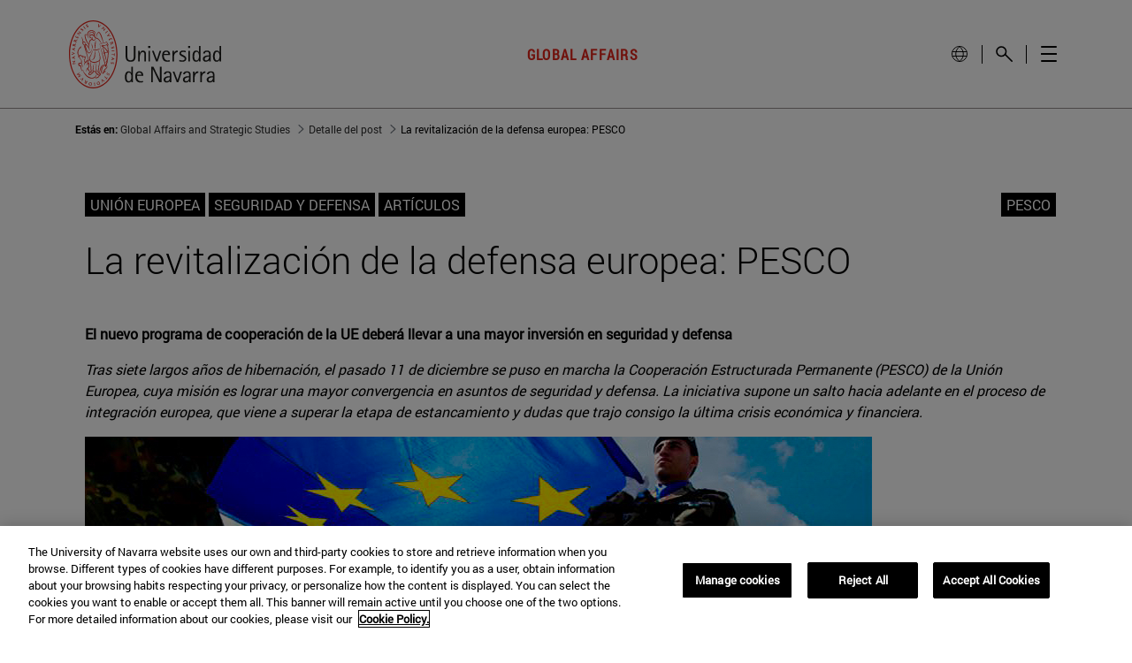

--- FILE ---
content_type: text/javascript
request_url: https://www.unav.edu/o/investigacion-theme/js/smooth-scrollbar/smooth-scrollbar.js?browserId=chrome&minifierType=js&languageId=es_ES&t=1769169274000
body_size: 15145
content:
/*1769169274000*/
!function(t,n){"object"==typeof exports&&"object"==typeof module?module.exports=n():"function"==typeof define&&define.amd?define([],n):"object"==typeof exports?exports.Scrollbar=n():t.Scrollbar=n()}(this,function(){return function(t){function n(r){if(e[r])return e[r].exports;var o=e[r]={i:r,l:!1,exports:{}};return t[r].call(o.exports,o,o.exports,n),o.l=!0,o.exports}var e={};return n.m=t,n.c=e,n.d=function(t,e,r){n.o(t,e)||Object.defineProperty(t,e,{configurable:!1,enumerable:!0,get:r})},n.n=function(t){var e=t&&t.__esModule?function(){return t.default}:function(){return t};return n.d(e,"a",e),e},n.o=function(t,n){return Object.prototype.hasOwnProperty.call(t,n)},n.p="",n(n.s=56)}([function(t,n,e){var r=e(39)("wks"),o=e(16),i=e(2).Symbol,u="function"==typeof i;(t.exports=function(t){return r[t]||(r[t]=u&&i[t]||(u?i:o)("Symbol."+t))}).store=r},function(t,n){t.exports=function(t){return"object"==typeof t?null!==t:"function"==typeof t}},function(t,n){var e=t.exports="undefined"!=typeof window&&window.Math==Math?window:"undefined"!=typeof self&&self.Math==Math?self:Function("return this")();"number"==typeof __g&&(__g=e)},function(t,n){var e={}.hasOwnProperty;t.exports=function(t,n){return e.call(t,n)}},function(t,n){var e=t.exports={version:"2.5.1"};"number"==typeof __e&&(__e=e)},function(t,n,e){var r=e(2),o=e(4),i=e(11),u=e(6),c=e(10),s=function(t,n,e){var a,f,l,p,h=t&s.F,d=t&s.G,v=t&s.S,y=t&s.P,m=t&s.B,g=d?r:v?r[n]||(r[n]={}):(r[n]||{}).prototype,b=d?o:o[n]||(o[n]={}),x=b.prototype||(b.prototype={});d&&(e=n);for(a in e)f=!h&&g&&void 0!==g[a],l=(f?g:e)[a],p=m&&f?c(l,r):y&&"function"==typeof l?c(Function.call,l):l,g&&u(g,a,l,t&s.U),b[a]!=l&&i(b,a,p),y&&x[a]!=l&&(x[a]=l)};r.core=o,s.F=1,s.G=2,s.S=4,s.P=8,s.B=16,s.W=32,s.U=64,s.R=128,t.exports=s},function(t,n,e){var r=e(2),o=e(11),i=e(3),u=e(16)("src"),c=Function.toString,s=(""+c).split("toString");e(4).inspectSource=function(t){return c.call(t)},(t.exports=function(t,n,e,c){var a="function"==typeof e;a&&(i(e,"name")||o(e,"name",n)),t[n]!==e&&(a&&(i(e,u)||o(e,u,t[n]?""+t[n]:s.join(String(n)))),t===r?t[n]=e:c?t[n]?t[n]=e:o(t,n,e):(delete t[n],o(t,n,e)))})(Function.prototype,"toString",function(){return"function"==typeof this&&this[u]||c.call(this)})},function(t,n,e){var r=e(8),o=e(40),i=e(42),u=Object.defineProperty;n.f=e(9)?Object.defineProperty:function(t,n,e){if(r(t),n=i(n,!0),r(e),o)try{return u(t,n,e)}catch(t){}if("get"in e||"set"in e)throw TypeError("Accessors not supported!");return"value"in e&&(t[n]=e.value),t}},function(t,n,e){var r=e(1);t.exports=function(t){if(!r(t))throw TypeError(t+" is not an object!");return t}},function(t,n,e){t.exports=!e(12)(function(){return 7!=Object.defineProperty({},"a",{get:function(){return 7}}).a})},function(t,n,e){var r=e(43);t.exports=function(t,n,e){if(r(t),void 0===n)return t;switch(e){case 1:return function(e){return t.call(n,e)};case 2:return function(e,r){return t.call(n,e,r)};case 3:return function(e,r,o){return t.call(n,e,r,o)}}return function(){return t.apply(n,arguments)}}},function(t,n,e){var r=e(7),o=e(17);t.exports=e(9)?function(t,n,e){return r.f(t,n,o(1,e))}:function(t,n,e){return t[n]=e,t}},function(t,n){t.exports=function(t){try{return!!t()}catch(t){return!0}}},function(t,n){t.exports={}},function(t,n,e){var r=e(10),o=e(48),i=e(49),u=e(8),c=e(19),s=e(50),a={},f={},n=t.exports=function(t,n,e,l,p){var h,d,v,y,m=p?function(){return t}:s(t),g=r(e,l,n?2:1),b=0;if("function"!=typeof m)throw TypeError(t+" is not iterable!");if(i(m)){for(h=c(t.length);h>b;b++)if((y=n?g(u(d=t[b])[0],d[1]):g(t[b]))===a||y===f)return y}else for(v=m.call(t);!(d=v.next()).done;)if((y=o(v,g,d.value,n))===a||y===f)return y};n.BREAK=a,n.RETURN=f},function(t,n,e){var r=e(1);t.exports=function(t,n){if(!r(t)||t._t!==n)throw TypeError("Incompatible receiver, "+n+" required!");return t}},function(t,n){var e=0,r=Math.random();t.exports=function(t){return"Symbol(".concat(void 0===t?"":t,")_",(++e+r).toString(36))}},function(t,n){t.exports=function(t,n){return{enumerable:!(1&t),configurable:!(2&t),writable:!(4&t),value:n}}},function(t,n,e){var r=e(30),o=e(27);t.exports=function(t){return r(o(t))}},function(t,n,e){var r=e(26),o=Math.min;t.exports=function(t){return t>0?o(r(t),9007199254740991):0}},function(t,n,e){var r=e(27);t.exports=function(t){return Object(r(t))}},function(t,n,e){var r=e(16)("meta"),o=e(1),i=e(3),u=e(7).f,c=0,s=Object.isExtensible||function(){return!0},a=!e(12)(function(){return s(Object.preventExtensions({}))}),f=function(t){u(t,r,{value:{i:"O"+ ++c,w:{}}})},l=function(t,n){if(!o(t))return"symbol"==typeof t?t:("string"==typeof t?"S":"P")+t;if(!i(t,r)){if(!s(t))return"F";if(!n)return"E";f(t)}return t[r].i},p=function(t,n){if(!i(t,r)){if(!s(t))return!0;if(!n)return!1;f(t)}return t[r].w},h=function(t){return a&&d.NEED&&s(t)&&!i(t,r)&&f(t),t},d=t.exports={KEY:r,NEED:!1,fastKey:l,getWeak:p,onFreeze:h}},function(t,n,e){"use strict";var r=e(23),o={};o[e(0)("toStringTag")]="z",o+""!="[object z]"&&e(6)(Object.prototype,"toString",function(){return"[object "+r(this)+"]"},!0)},function(t,n,e){var r=e(24),o=e(0)("toStringTag"),i="Arguments"==r(function(){return arguments}()),u=function(t,n){try{return t[n]}catch(t){}};t.exports=function(t){var n,e,c;return void 0===t?"Undefined":null===t?"Null":"string"==typeof(e=u(n=Object(t),o))?e:i?r(n):"Object"==(c=r(n))&&"function"==typeof n.callee?"Arguments":c}},function(t,n){var e={}.toString;t.exports=function(t){return e.call(t).slice(8,-1)}},function(t,n,e){"use strict";var r=e(59)(!0);e(28)(String,"String",function(t){this._t=String(t),this._i=0},function(){var t,n=this._t,e=this._i;return e>=n.length?{value:void 0,done:!0}:(t=r(n,e),this._i+=t.length,{value:t,done:!1})})},function(t,n){var e=Math.ceil,r=Math.floor;t.exports=function(t){return isNaN(t=+t)?0:(t>0?r:e)(t)}},function(t,n){t.exports=function(t){if(void 0==t)throw TypeError("Can't call method on  "+t);return t}},function(t,n,e){"use strict";var r=e(60),o=e(5),i=e(6),u=e(11),c=e(3),s=e(13),a=e(61),f=e(32),l=e(67),p=e(0)("iterator"),h=!([].keys&&"next"in[].keys()),d=function(){return this};t.exports=function(t,n,e,v,y,m,g){a(e,n,v);var b,x,_,w=function(t){if(!h&&t in T)return T[t];switch(t){case"keys":case"values":return function(){return new e(this,t)}}return function(){return new e(this,t)}},S=n+" Iterator",E="values"==y,O=!1,T=t.prototype,M=T[p]||T["@@iterator"]||y&&T[y],A=M||w(y),P=y?E?w("entries"):A:void 0,j="Array"==n?T.entries||M:M;if(j&&(_=l(j.call(new t)))!==Object.prototype&&_.next&&(f(_,S,!0),r||c(_,p)||u(_,p,d)),E&&M&&"values"!==M.name&&(O=!0,A=function(){return M.call(this)}),r&&!g||!h&&!O&&T[p]||u(T,p,A),s[n]=A,s[S]=d,y)if(b={values:E?A:w("values"),keys:m?A:w("keys"),entries:P},g)for(x in b)x in T||i(T,x,b[x]);else o(o.P+o.F*(h||O),n,b);return b}},function(t,n,e){var r=e(63),o=e(45);t.exports=Object.keys||function(t){return r(t,o)}},function(t,n,e){var r=e(24);t.exports=Object("z").propertyIsEnumerable(0)?Object:function(t){return"String"==r(t)?t.split(""):Object(t)}},function(t,n,e){var r=e(39)("keys"),o=e(16);t.exports=function(t){return r[t]||(r[t]=o(t))}},function(t,n,e){var r=e(7).f,o=e(3),i=e(0)("toStringTag");t.exports=function(t,n,e){t&&!o(t=e?t:t.prototype,i)&&r(t,i,{configurable:!0,value:n})}},function(t,n,e){for(var r=e(68),o=e(29),i=e(6),u=e(2),c=e(11),s=e(13),a=e(0),f=a("iterator"),l=a("toStringTag"),p=s.Array,h={CSSRuleList:!0,CSSStyleDeclaration:!1,CSSValueList:!1,ClientRectList:!1,DOMRectList:!1,DOMStringList:!1,DOMTokenList:!0,DataTransferItemList:!1,FileList:!1,HTMLAllCollection:!1,HTMLCollection:!1,HTMLFormElement:!1,HTMLSelectElement:!1,MediaList:!0,MimeTypeArray:!1,NamedNodeMap:!1,NodeList:!0,PaintRequestList:!1,Plugin:!1,PluginArray:!1,SVGLengthList:!1,SVGNumberList:!1,SVGPathSegList:!1,SVGPointList:!1,SVGStringList:!1,SVGTransformList:!1,SourceBufferList:!1,StyleSheetList:!0,TextTrackCueList:!1,TextTrackList:!1,TouchList:!1},d=o(h),v=0;v<d.length;v++){var y,m=d[v],g=h[m],b=u[m],x=b&&b.prototype;if(x&&(x[f]||c(x,f,p),x[l]||c(x,l,m),s[m]=p,g))for(y in r)x[y]||i(x,y,r[y],!0)}},function(t,n,e){var r=e(6);t.exports=function(t,n,e){for(var o in n)r(t,o,n[o],e);return t}},function(t,n){t.exports=function(t,n,e,r){if(!(t instanceof n)||void 0!==r&&r in t)throw TypeError(e+": incorrect invocation!");return t}},function(t,n,e){"use strict";var r=e(2),o=e(5),i=e(6),u=e(34),c=e(21),s=e(14),a=e(35),f=e(1),l=e(12),p=e(51),h=e(32),d=e(72);t.exports=function(t,n,e,v,y,m){var g=r[t],b=g,x=y?"set":"add",_=b&&b.prototype,w={},S=function(t){var n=_[t];i(_,t,"delete"==t?function(t){return!(m&&!f(t))&&n.call(this,0===t?0:t)}:"has"==t?function(t){return!(m&&!f(t))&&n.call(this,0===t?0:t)}:"get"==t?function(t){return m&&!f(t)?void 0:n.call(this,0===t?0:t)}:"add"==t?function(t){return n.call(this,0===t?0:t),this}:function(t,e){return n.call(this,0===t?0:t,e),this})};if("function"==typeof b&&(m||_.forEach&&!l(function(){(new b).entries().next()}))){var E=new b,O=E[x](m?{}:-0,1)!=E,T=l(function(){E.has(1)}),M=p(function(t){new b(t)}),A=!m&&l(function(){for(var t=new b,n=5;n--;)t[x](n,n);return!t.has(-0)});M||(b=n(function(n,e){a(n,b,t);var r=d(new g,n,b);return void 0!=e&&s(e,y,r[x],r),r}),b.prototype=_,_.constructor=b),(T||A)&&(S("delete"),S("has"),y&&S("get")),(A||O)&&S(x),m&&_.clear&&delete _.clear}else b=v.getConstructor(n,t,y,x),u(b.prototype,e),c.NEED=!0;return h(b,t),w[t]=b,o(o.G+o.W+o.F*(b!=g),w),m||v.setStrong(b,t,y),b}},function(t,n,e){"use strict";var r=e(5);t.exports=function(t){r(r.S,t,{of:function(){for(var t=arguments.length,n=Array(t);t--;)n[t]=arguments[t];return new this(n)}})}},function(t,n,e){"use strict";var r=e(5),o=e(43),i=e(10),u=e(14);t.exports=function(t){r(r.S,t,{from:function(t){var n,e,r,c,s=arguments[1];return o(this),n=void 0!==s,n&&o(s),void 0==t?new this:(e=[],n?(r=0,c=i(s,arguments[2],2),u(t,!1,function(t){e.push(c(t,r++))})):u(t,!1,e.push,e),new this(e))}})}},function(t,n,e){var r=e(2),o=r["__core-js_shared__"]||(r["__core-js_shared__"]={});t.exports=function(t){return o[t]||(o[t]={})}},function(t,n,e){t.exports=!e(9)&&!e(12)(function(){return 7!=Object.defineProperty(e(41)("div"),"a",{get:function(){return 7}}).a})},function(t,n,e){var r=e(1),o=e(2).document,i=r(o)&&r(o.createElement);t.exports=function(t){return i?o.createElement(t):{}}},function(t,n,e){var r=e(1);t.exports=function(t,n){if(!r(t))return t;var e,o;if(n&&"function"==typeof(e=t.toString)&&!r(o=e.call(t)))return o;if("function"==typeof(e=t.valueOf)&&!r(o=e.call(t)))return o;if(!n&&"function"==typeof(e=t.toString)&&!r(o=e.call(t)))return o;throw TypeError("Can't convert object to primitive value")}},function(t,n){t.exports=function(t){if("function"!=typeof t)throw TypeError(t+" is not a function!");return t}},function(t,n,e){var r=e(8),o=e(62),i=e(45),u=e(31)("IE_PROTO"),c=function(){},s=function(){var t,n=e(41)("iframe"),r=i.length;for(n.style.display="none",e(66).appendChild(n),n.src="javascript:",t=n.contentWindow.document,t.open(),t.write("<script>document.F=Object<\/script>"),t.close(),s=t.F;r--;)delete s.prototype[i[r]];return s()};t.exports=Object.create||function(t,n){var e;return null!==t?(c.prototype=r(t),e=new c,c.prototype=null,e[u]=t):e=s(),void 0===n?e:o(e,n)}},function(t,n){t.exports="constructor,hasOwnProperty,isPrototypeOf,propertyIsEnumerable,toLocaleString,toString,valueOf".split(",")},function(t,n){t.exports=function(t,n){return{value:n,done:!!t}}},function(t,n,e){"use strict";var r=e(7).f,o=e(44),i=e(34),u=e(10),c=e(35),s=e(14),a=e(28),f=e(46),l=e(71),p=e(9),h=e(21).fastKey,d=e(15),v=p?"_s":"size",y=function(t,n){var e,r=h(n);if("F"!==r)return t._i[r];for(e=t._f;e;e=e.n)if(e.k==n)return e};t.exports={getConstructor:function(t,n,e,a){var f=t(function(t,r){c(t,f,n,"_i"),t._t=n,t._i=o(null),t._f=void 0,t._l=void 0,t[v]=0,void 0!=r&&s(r,e,t[a],t)});return i(f.prototype,{clear:function(){for(var t=d(this,n),e=t._i,r=t._f;r;r=r.n)r.r=!0,r.p&&(r.p=r.p.n=void 0),delete e[r.i];t._f=t._l=void 0,t[v]=0},delete:function(t){var e=d(this,n),r=y(e,t);if(r){var o=r.n,i=r.p;delete e._i[r.i],r.r=!0,i&&(i.n=o),o&&(o.p=i),e._f==r&&(e._f=o),e._l==r&&(e._l=i),e[v]--}return!!r},forEach:function(t){d(this,n);for(var e,r=u(t,arguments.length>1?arguments[1]:void 0,3);e=e?e.n:this._f;)for(r(e.v,e.k,this);e&&e.r;)e=e.p},has:function(t){return!!y(d(this,n),t)}}),p&&r(f.prototype,"size",{get:function(){return d(this,n)[v]}}),f},def:function(t,n,e){var r,o,i=y(t,n);return i?i.v=e:(t._l=i={i:o=h(n,!0),k:n,v:e,p:r=t._l,n:void 0,r:!1},t._f||(t._f=i),r&&(r.n=i),t[v]++,"F"!==o&&(t._i[o]=i)),t},getEntry:y,setStrong:function(t,n,e){a(t,n,function(t,e){this._t=d(t,n),this._k=e,this._l=void 0},function(){for(var t=this,n=t._k,e=t._l;e&&e.r;)e=e.p;return t._t&&(t._l=e=e?e.n:t._t._f)?"keys"==n?f(0,e.k):"values"==n?f(0,e.v):f(0,[e.k,e.v]):(t._t=void 0,f(1))},e?"entries":"values",!e,!0),l(n)}}},function(t,n,e){var r=e(8);t.exports=function(t,n,e,o){try{return o?n(r(e)[0],e[1]):n(e)}catch(n){var i=t.return;throw void 0!==i&&r(i.call(t)),n}}},function(t,n,e){var r=e(13),o=e(0)("iterator"),i=Array.prototype;t.exports=function(t){return void 0!==t&&(r.Array===t||i[o]===t)}},function(t,n,e){var r=e(23),o=e(0)("iterator"),i=e(13);t.exports=e(4).getIteratorMethod=function(t){if(void 0!=t)return t[o]||t["@@iterator"]||i[r(t)]}},function(t,n,e){var r=e(0)("iterator"),o=!1;try{var i=[7][r]();i.return=function(){o=!0},Array.from(i,function(){throw 2})}catch(t){}t.exports=function(t,n){if(!n&&!o)return!1;var e=!1;try{var i=[7],u=i[r]();u.next=function(){return{done:e=!0}},i[r]=function(){return u},t(i)}catch(t){}return e}},function(t,n){n.f={}.propertyIsEnumerable},function(t,n,e){var r=e(23),o=e(76);t.exports=function(t){return function(){if(r(this)!=t)throw TypeError(t+"#toJSON isn't generic");return o(this)}}},function(t,n,e){var r=e(10),o=e(30),i=e(20),u=e(19),c=e(86);t.exports=function(t,n){var e=1==t,s=2==t,a=3==t,f=4==t,l=6==t,p=5==t||l,h=n||c;return function(n,c,d){for(var v,y,m=i(n),g=o(m),b=r(c,d,3),x=u(g.length),_=0,w=e?h(n,x):s?h(n,0):void 0;x>_;_++)if((p||_ in g)&&(v=g[_],y=b(v,_,m),t))if(e)w[_]=y;else if(y)switch(t){case 3:return!0;case 5:return v;case 6:return _;case 2:w.push(v)}else if(f)return!1;return l?-1:a||f?f:w}}},function(t,n,e){"use strict";var r=e(29),o=e(89),i=e(52),u=e(20),c=e(30),s=Object.assign;t.exports=!s||e(12)(function(){var t={},n={},e=Symbol(),r="abcdefghijklmnopqrst";return t[e]=7,r.split("").forEach(function(t){n[t]=t}),7!=s({},t)[e]||Object.keys(s({},n)).join("")!=r})?function(t,n){for(var e=u(t),s=arguments.length,a=1,f=o.f,l=i.f;s>a;)for(var p,h=c(arguments[a++]),d=f?r(h).concat(f(h)):r(h),v=d.length,y=0;v>y;)l.call(h,p=d[y++])&&(e[p]=h[p]);return e}:s},function(t,n,e){t.exports=e(57)},function(t,n,e){"use strict";function r(t,n){function e(){this.constructor=t}Y(t,n),t.prototype=null===n?Object.create(n):(e.prototype=n.prototype,new e)}function o(t,n,e,r){var o,i=arguments.length,u=i<3?n:null===r?r=Object.getOwnPropertyDescriptor(n,e):r;if("object"==typeof Reflect&&"function"==typeof Reflect.decorate)u=Reflect.decorate(t,n,e,r);else for(var c=t.length-1;c>=0;c--)(o=t[c])&&(u=(i<3?o(u):i>3?o(n,e,u):o(n,e))||u);return i>3&&u&&Object.defineProperty(n,e,u),u}function i(t,n,e){return t===t&&(void 0!==e&&(t=t<=e?t:e),void 0!==n&&(t=t>=n?t:n)),t}function u(t){var n=typeof t;return null!=t&&("object"==n||"function"==n)}function c(t){var n=ot.call(t,ut),e=t[ut];try{t[ut]=void 0;var r=!0}catch(t){}var o=it.call(t);return r&&(n?t[ut]=e:delete t[ut]),o}function s(t){return at.call(t)}function a(t){return null==t?void 0===t?pt:lt:ht&&ht in Object(t)?ct(t):ft(t)}function f(t){return null!=t&&"object"==typeof t}function l(t){return"symbol"==typeof t||vt(t)&&dt(t)==yt}function p(t){if("number"==typeof t)return t;if(mt(t))return gt;if($(t)){var n="function"==typeof t.valueOf?t.valueOf():t;t=$(n)?n+"":n}if("string"!=typeof t)return 0===t?t:+t;t=t.replace(bt,"");var e=_t.test(t);return e||wt.test(t)?St(t.slice(2),e?2:8):xt.test(t)?gt:+t}function h(t,n,e){return void 0===e&&(e=n,n=void 0),void 0!==e&&(e=Et(e),e=e===e?e:0),void 0!==n&&(n=Et(n),n=n===n?n:0),K(Et(t),n,e)}function d(t,n){return void 0===t&&(t=-1/0),void 0===n&&(n=1/0),function(e,r){var o="_"+r;Object.defineProperty(e,r,{get:function(){return this[o]},set:function(e){Object.defineProperty(this,o,{value:Ot(e,t,n),enumerable:!1,writable:!0,configurable:!0})},enumerable:!0,configurable:!0})}}function v(t,n){var e="_"+n;Object.defineProperty(t,n,{get:function(){return this[e]},set:function(t){Object.defineProperty(this,e,{value:!!t,enumerable:!1,writable:!0,configurable:!0})},enumerable:!0,configurable:!0})}function y(t,n,e){function r(n){var e=p,r=h;return p=h=void 0,g=n,v=t.apply(r,e)}function o(t){return g=t,y=setTimeout(c,n),b?r(t):v}function i(t){var e=t-m,r=t-g,o=n-e;return x?jt(o,d-r):o}function u(t){var e=t-m,r=t-g;return void 0===m||e>=n||e<0||x&&r>=d}function c(){var t=Mt();if(u(t))return s(t);y=setTimeout(c,i(t))}function s(t){return y=void 0,_&&p?r(t):(p=h=void 0,v)}function a(){void 0!==y&&clearTimeout(y),g=0,p=m=h=y=void 0}function f(){return void 0===y?v:s(Mt())}function l(){var t=Mt(),e=u(t);if(p=arguments,h=this,m=t,e){if(void 0===y)return o(m);if(x)return y=setTimeout(c,n),r(m)}return void 0===y&&(y=setTimeout(c,n)),v}var p,h,d,v,y,m,g=0,b=!1,x=!1,_=!0;if("function"!=typeof t)throw new TypeError(At);return n=Et(n)||0,$(e)&&(b=!!e.leading,x="maxWait"in e,d=x?Pt(Et(e.maxWait)||0,n):d,_="trailing"in e?!!e.trailing:_),l.cancel=a,l.flush=f,l}function m(){for(var t=[],n=0;n<arguments.length;n++)t[n]=arguments[n];return function(n,e,r){var o=r.value;return{get:function(){return this.hasOwnProperty(e)||Object.defineProperty(this,e,{value:kt.apply(void 0,[o].concat(t))}),this[e]}}}}function g(t){var n=Lt.get(t)||[];return Lt.set(t,n),function(t,e,r){function o(t){t.defaultPrevented||r(t)}e.split(/\s+/g).forEach(function(e){n.push({elem:t,eventName:e,handler:o}),t.addEventListener(e,o)})}}function b(t){var n=Lt.get(t);n&&(n.forEach(function(t){var n=t.elem,e=t.eventName,r=t.handler;n.removeEventListener(e,r)}),Lt.delete(t))}function x(t){return t.touches?t.touches[t.touches.length-1]:t}function _(t){var n=x(t);return{x:n.clientX,y:n.clientY}}function w(t,n){return void 0===n&&(n=[]),n.some(function(n){return t===n})}function S(t){var n={};return Object.keys(t).forEach(function(e){if(!zt.test(e))return void(n[e]=t[e]);var r=t[e];e=e.replace(/^-/,""),n[e]=r,Nt.forEach(function(t){n["-"+t+"-"+e]=r})}),n}function E(t,n){n=S(n),Object.keys(n).forEach(function(e){var r=e.replace(/^-/,"").replace(/-([a-z])/g,function(t,n){return n.toUpperCase()});t.style[r]=n[e]})}function O(t){var n=t.containerEl,e=t.contentEl;return{container:{width:n.clientWidth,height:n.clientHeight},content:{width:e.offsetWidth-e.clientWidth+e.scrollWidth,height:e.offsetHeight-e.clientHeight+e.scrollHeight}}}function T(t,n){var e=t.bounding,r=n.getBoundingClientRect(),o=Math.max(e.top,r.top),i=Math.max(e.left,r.left),u=Math.min(e.right,r.right);return o<Math.min(e.bottom,r.bottom)&&i<u}function M(t){var n=t.getSize(),e={x:Math.max(n.content.width-n.container.width,0),y:Math.max(n.content.height-n.container.height,0)},r=t.containerEl.getBoundingClientRect(),o={top:Math.max(r.top,0),right:Math.min(r.right,window.innerWidth),bottom:Math.min(r.bottom,window.innerHeight),left:Math.max(r.left,0)};t.size=n,t.limit=e,t.bounding=o,t.track.update(),t.setPosition()}function A(t,n,e){var r=t.options,o=t.offset,i=t.limit,u=t.track,c=t.contentEl;return r.renderByPixels&&(n=Math.round(n),e=Math.round(e)),n=Ot(n,0,i.x),e=Ot(e,0,i.y),n!==o.x&&u.xAxis.show(),e!==o.y&&u.yAxis.show(),r.alwaysShowTracks||u.autoHideOnIdle(),n===o.x&&e===o.y?null:(o.x=n,o.y=e,E(c,{"-transform":"translate3d("+-n+"px, "+-e+"px, 0)"}),u.update(),{offset:q({},o),limit:q({},i)})}function P(t,n,e,r,o){function i(){var n=Date.now()-g,e=r?s(Math.min(n/r,1)):1;t.setPosition(d+y*e,v+m*e),n>=r?"function"==typeof f&&f.call(t):requestAnimationFrame(i)}void 0===r&&(r=0);var u=void 0===o?{}:o,c=u.easing,s=void 0===c?j:c,a=u.callback,f=void 0===a?null:a,l=t.options,p=t.offset,h=t.limit;l.renderByPixels&&(n=Math.round(n),e=Math.round(e));var d=p.x,v=p.y,y=Ot(n,0,h.x)-d,m=Ot(e,0,h.y)-v,g=Date.now();i()}function j(t){return Math.pow(t-1,3)+1}function k(t,n,e){var r=void 0===e?{}:e,o=r.alignToTop,i=void 0===o||o,u=r.onlyScrollIfNeeded,c=void 0!==u&&u,s=r.offsetTop,a=void 0===s?0:s,f=r.offsetLeft,l=void 0===f?0:f,p=r.offsetBottom,h=void 0===p?0:p,d=t.containerEl,v=t.bounding,y=t.offset,m=t.limit;if(n&&d.contains(n)){var g=n.getBoundingClientRect();if(!c||!t.isVisible(n)){var b=i?g.top-v.top-a:g.bottom-v.bottom-h;t.setMomentum(g.left-v.left-l,Ot(b,-y.y,m.y-y.y))}}}function D(){for(var t=[],n=0;n<arguments.length;n++)t[n]=arguments[n];t.forEach(function(t){var n=t.pluginName;if(!n)throw new TypeError("plugin name is required");Gt.order.add(n),Gt.constructors[n]=t})}function L(t,n){return Array.from(Gt.order).filter(function(t){return!1!==n[t]}).map(function(e){var r=Gt.constructors[e],o=new r(t,n[e]);return n[e]=o.options,o})}function N(t){var n=g(t),e=t.containerEl;n(e,"keydown",function(n){if(document.activeElement===e){var r=z(t,n.keyCode||n.which);if(r){var o=r[0],i=r[1];t.addTransformableMomentum(o,i,n,function(e){e?n.preventDefault():(t.containerEl.blur(),t.parent&&t.parent.containerEl.focus())})}}})}function z(t,n){var e=t.size,r=t.limit,o=t.offset;switch(n){case Ft.SPACE:return[0,200];case Ft.PAGE_UP:return[0,40-e.container.height];case Ft.PAGE_DOWN:return[0,e.container.height-40];case Ft.END:return[0,r.y-o.y];case Ft.HOME:return[0,-o.y];case Ft.LEFT:return[-40,0];case Ft.UP:return[0,-40];case Ft.RIGHT:return[40,0];case Ft.DOWN:return[0,40];default:return null}}function C(t){function n(n,e){var r=t.size;if(n===Vt.X){return e/(r.container.width+(l.thumb.realSize-l.thumb.displaySize))*r.content.width}if(n===Vt.Y){return e/(r.container.height+(p.thumb.realSize-p.thumb.displaySize))*r.content.height}return 0}function e(t){return w(t,[l.element,l.thumb.element])?Vt.X:w(t,[p.element,p.thumb.element])?Vt.Y:void 0}var r,o,i,u,c,s=g(t),a=t.containerEl,f=t.track,l=f.xAxis,p=f.yAxis;s(a,"click",function(r){if(!o&&w(r.target,[l.element,p.element])){var i=r.target,u=e(i),c=i.getBoundingClientRect(),s=_(r),a=t.offset,f=t.limit;if(u===Vt.X){var h=s.x-c.left-l.thumb.displaySize/2;t.setMomentum(Ot(n(u,h)-a.x,-a.x,f.x-a.x),0)}if(u===Vt.Y){var h=s.y-c.top-p.thumb.displaySize/2;t.setMomentum(0,Ot(n(u,h)-a.y,-a.y,f.y-a.y))}}}),s(a,"mousedown",function(n){if(w(n.target,[l.thumb.element,p.thumb.element])){r=!0;var o=n.target,s=_(n),f=o.getBoundingClientRect();u=e(o),i={x:s.x-f.left,y:s.y-f.top},c=a.getBoundingClientRect(),E(t.containerEl,{"-user-select":"none"})}}),s(window,"mousemove",function(e){if(r){o=!0;var s=t.offset,a=_(e);if(u===Vt.X){var f=a.x-i.x-c.left;t.setPosition(n(u,f),s.y)}if(u===Vt.Y){var f=a.y-i.y-c.top;t.setPosition(s.x,n(u,f))}}}),s(window,"mouseup blur",function(){r=o=!1,E(t.containerEl,{"-user-select":""})})}function R(t){g(t)(window,"resize",kt(t.update.bind(t),300))}function F(t){function n(r){var o=r.x,i=r.y;(o||i)&&(t.setMomentum(Ot(u.x+o,0,c.x)-u.x,Ot(u.y+i,0,c.y)-u.y),e=requestAnimationFrame(function(){n({x:o,y:i})}))}var e,r=g(t),o=t.containerEl,i=t.contentEl,u=t.offset,c=t.limit,s=!1;r(window,"mousemove",function(r){if(s){cancelAnimationFrame(e);n(I(t,r))}}),r(i,"selectstart",function(t){t.stopPropagation(),cancelAnimationFrame(e),s=!0}),r(window,"mouseup blur",function(){cancelAnimationFrame(e),s=!1}),r(o,"scroll",function(t){t.preventDefault(),o.scrollTop=o.scrollLeft=0})}function I(t,n){var e=t.bounding,r=e.top,o=e.right,i=e.bottom,u=e.left,c=_(n),s=c.x,a=c.y,f={x:0,y:0};return 0===s&&0===a?f:(s>o-20?f.x=s-o+20:s<u+20&&(f.x=s-u-20),a>i-20?f.y=a-i+20:a<r+20&&(f.y=a-r-20),f.x*=2,f.y*=2,f)}function H(t){var n,e=/Android/.test(navigator.userAgent)?3:2,r=t.containerEl,o=new Rt,i=g(t),u=0;i(r,"touchstart",function(e){o.track(e),t.setMomentum(0,0),0===u&&(n=t.options.damping,t.options.damping=Math.max(n,.5)),u++}),i(r,"touchmove",function(n){if(!Ut||Ut===t){o.update(n);var e=o.getDelta(),r=e.x,i=e.y;t.addTransformableMomentum(r,i,n,function(e){e&&(n.preventDefault(),Ut=t)})}}),i(r,"touchcancel touchend",function(r){var i=o.getVelocity(),c={x:0,y:0};Object.keys(i).forEach(function(t){var r=i[t]/n;c[t]=Math.abs(r)<50?0:r*e}),t.addTransformableMomentum(c.x,c.y,r),u--,0===u&&(t.options.damping=n),o.release(r),Ut=null})}function W(t){g(t)(t.options.wheelEventTarget||t.containerEl,"onwheel"in window||document.implementation.hasFeature("Events.wheel","3.0")?"wheel":"mousewheel",function(n){var e=B(n),r=e.x,o=e.y;t.addTransformableMomentum(r,o,n,function(t){t&&n.preventDefault()})})}function B(t){if("deltaX"in t){var n=qt(t.deltaMode);return{x:t.deltaX/Xt.STANDARD*n,y:t.deltaY/Xt.STANDARD*n}}return"wheelDeltaX"in t?{x:t.wheelDeltaX/Xt.OTHERS,y:t.wheelDeltaY/Xt.OTHERS}:{x:0,y:t.wheelDelta/Xt.OTHERS}}function G(){if(!Zt&&"undefined"!=typeof window){var t=document.createElement("style");t.id=Qt,t.textContent=Jt,document.head.appendChild(t),Zt=!0}}function V(){if(Zt&&"undefined"!=typeof window){var t=document.getElementById(Qt);t&&t.parentNode&&(t.parentNode.removeChild(t),Zt=!1)}}Object.defineProperty(n,"__esModule",{value:!0});var U={};e.d(U,"keyboardHandler",function(){return N}),e.d(U,"mouseHandler",function(){return C}),e.d(U,"resizeHandler",function(){return R}),e.d(U,"selectHandler",function(){return F}),e.d(U,"touchHandler",function(){return H}),e.d(U,"wheelHandler",function(){return W});var X,Y=Object.setPrototypeOf||{__proto__:[]}instanceof Array&&function(t,n){t.__proto__=n}||function(t,n){for(var e in n)n.hasOwnProperty(e)&&(t[e]=n[e])},q=Object.assign||function(t){for(var n,e=1,r=arguments.length;e<r;e++){n=arguments[e];for(var o in n)Object.prototype.hasOwnProperty.call(n,o)&&(t[o]=n[o])}return t},K=(e(58),e(79),e(84),e(93),e(96),i),$=u,J=e(98),Q="object"==typeof self&&self&&self.Object===Object&&self,Z=J.a||Q||Function("return this")(),tt=Z,nt=tt.Symbol,et=nt,rt=Object.prototype,ot=rt.hasOwnProperty,it=rt.toString,ut=et?et.toStringTag:void 0,ct=c,st=Object.prototype,at=st.toString,ft=s,lt="[object Null]",pt="[object Undefined]",ht=et?et.toStringTag:void 0,dt=a,vt=f,yt="[object Symbol]",mt=l,gt=NaN,bt=/^\s+|\s+$/g,xt=/^[-+]0x[0-9a-f]+$/i,_t=/^0b[01]+$/i,wt=/^0o[0-7]+$/i,St=parseInt,Et=p,Ot=h,Tt=function(){return tt.Date.now()},Mt=Tt,At="Expected a function",Pt=Math.max,jt=Math.min,kt=y,Dt=function(){function t(t){void 0===t&&(t={});var n=this;this.damping=.1,this.thumbMinSize=20,this.renderByPixels=!0,this.alwaysShowTracks=!1,this.continuousScrolling=!0,this.wheelEventTarget=null,this.plugins={},Object.keys(t).forEach(function(e){n[e]=t[e]})}return o([d(0,1)],t.prototype,"damping",void 0),o([d(0,1/0)],t.prototype,"thumbMinSize",void 0),o([v],t.prototype,"renderByPixels",void 0),o([v],t.prototype,"alwaysShowTracks",void 0),o([v],t.prototype,"continuousScrolling",void 0),t}(),Lt=new WeakMap,Nt=["webkit","moz","ms","o"],zt=new RegExp("^-(?!(?:"+Nt.join("|")+")-)"),Ct=function(){function t(t){this.updateTime=Date.now(),this.delta={x:0,y:0},this.velocity={x:0,y:0},this.lastPosition={x:0,y:0},this.lastPosition=_(t)}return t.prototype.update=function(t){var n=this,e=n.velocity,r=n.updateTime,o=n.lastPosition,i=Date.now(),u=_(t),c={x:-(u.x-o.x),y:-(u.y-o.y)},s=i-r||16,a=c.x/s*16,f=c.y/s*16;e.x=.9*a+.1*e.x,e.y=.9*f+.1*e.y,this.delta=c,this.updateTime=i,this.lastPosition=u},t}(),Rt=function(){function t(){this._touchList={}}return Object.defineProperty(t.prototype,"_primitiveValue",{get:function(){return{x:0,y:0}},enumerable:!0,configurable:!0}),t.prototype.isActive=function(){return void 0!==this._activeTouchID},t.prototype.getDelta=function(){var t=this._getActiveTracker();return t?q({},t.delta):this._primitiveValue},t.prototype.getVelocity=function(){var t=this._getActiveTracker();return t?q({},t.velocity):this._primitiveValue},t.prototype.track=function(t){var n=this,e=t.targetTouches;return Array.from(e).forEach(function(t){n._add(t)}),this._touchList},t.prototype.update=function(t){var n=this,e=t.touches,r=t.changedTouches;return Array.from(e).forEach(function(t){n._renew(t)}),this._setActiveID(r),this._touchList},t.prototype.release=function(t){var n=this;delete this._activeTouchID,Array.from(t.changedTouches).forEach(function(t){n._delete(t)})},t.prototype._add=function(t){if(!this._has(t)){var n=new Ct(t);this._touchList[t.identifier]=n}},t.prototype._renew=function(t){if(this._has(t)){this._touchList[t.identifier].update(t)}},t.prototype._delete=function(t){delete this._touchList[t.identifier]},t.prototype._has=function(t){return this._touchList.hasOwnProperty(t.identifier)},t.prototype._setActiveID=function(t){this._activeTouchID=t[t.length-1].identifier,this._lastTouch=this._touchList[this._activeTouchID]},t.prototype._getActiveTracker=function(){var t=this;return t._touchList[t._activeTouchID]},t}();!function(t){t.X="x",t.Y="y"}(X||(X={}));var Ft,It=function(){function t(t,n){void 0===n&&(n=0),this._direction=t,this._minSize=n,this.element=document.createElement("div"),this.displaySize=0,this.realSize=0,this.offset=0,this.element.className="scrollbar-thumb scrollbar-thumb-"+t}return t.prototype.attachTo=function(t){t.appendChild(this.element)},t.prototype.update=function(t,n,e){this.realSize=Math.min(n/e,1)*n,this.displaySize=Math.max(this.realSize,this._minSize),this.offset=t/e*(n+(this.realSize-this.displaySize)),E(this.element,this._getStyle())},t.prototype._getStyle=function(){switch(this._direction){case X.X:return{width:this.displaySize+"px","-transform":"translate3d("+this.offset+"px, 0, 0)"};case X.Y:return{height:this.displaySize+"px","-transform":"translate3d(0, "+this.offset+"px, 0)"};default:return null}},t}(),Ht=function(){function t(t,n){void 0===n&&(n=0),this.element=document.createElement("div"),this._isShown=!1,this.element.className="scrollbar-track scrollbar-track-"+t,this.thumb=new It(t,n),this.thumb.attachTo(this.element)}return t.prototype.attachTo=function(t){t.appendChild(this.element)},t.prototype.show=function(){this._isShown||(this._isShown=!0,this.element.classList.add("show"))},t.prototype.hide=function(){this._isShown&&(this._isShown=!1,this.element.classList.remove("show"))},t.prototype.update=function(t,n,e){E(this.element,{display:e<=n?"none":"block"}),this.thumb.update(t,n,e)},t}(),Wt=function(){function t(t){this._scrollbar=t;var n=t.options.thumbMinSize;this.xAxis=new Ht(X.X,n),this.yAxis=new Ht(X.Y,n),this.xAxis.attachTo(t.containerEl),this.yAxis.attachTo(t.containerEl),t.options.alwaysShowTracks&&(this.xAxis.show(),this.yAxis.show())}return t.prototype.update=function(){var t=this._scrollbar,n=t.size,e=t.offset;this.xAxis.update(e.x,n.container.width,n.content.width),this.yAxis.update(e.y,n.container.height,n.content.height)},t.prototype.autoHideOnIdle=function(){this._scrollbar.options.alwaysShowTracks||(this.xAxis.hide(),this.yAxis.hide())},o([m(300)],t.prototype,"autoHideOnIdle",null),t}(),Bt=function(){function t(t,n){var e=this.constructor;this.scrollbar=t,this.name=e.pluginName,this.options=q({},e.defaultOptions,n)}return t.prototype.onInit=function(){},t.prototype.onDestory=function(){},t.prototype.onUpdate=function(){},t.prototype.onRender=function(t){},t.prototype.transformDelta=function(t,n){return q({},t)},t.pluginName="",t.defaultOptions={},t}(),Gt={order:new Set,constructors:{}};!function(t){t[t.SPACE=32]="SPACE",t[t.PAGE_UP=33]="PAGE_UP",t[t.PAGE_DOWN=34]="PAGE_DOWN",t[t.END=35]="END",t[t.HOME=36]="HOME",t[t.LEFT=37]="LEFT",t[t.UP=38]="UP",t[t.RIGHT=39]="RIGHT",t[t.DOWN=40]="DOWN"}(Ft||(Ft={}));var Vt;!function(t){t[t.X=0]="X",t[t.Y=1]="Y"}(Vt||(Vt={}));var Ut,Xt={STANDARD:1,OTHERS:-3},Yt=[1,28,500],qt=function(t){return Yt[t]||Yt[0]},Kt=new Map,$t=function(){function t(t,n){var e=this;this.offset={x:0,y:0},this.limit={x:1/0,y:1/0},this.bounding={top:0,right:0,bottom:0,left:0},this._plugins=[],this._momentum={x:0,y:0},this._listeners=new Set,this.containerEl=t;var r=this.contentEl=document.createElement("div");this.options=new Dt(n),t.setAttribute("data-scrollbar","true"),t.setAttribute("tabindex","1"),E(t,{overflow:"hidden",outline:"none"}),window.navigator.msPointerEnabled&&(t.style.msTouchAction="none"),r.className="scroll-content",Array.from(t.childNodes).forEach(function(t){r.appendChild(t)}),t.appendChild(r),this.track=new Wt(this),this.size=this.getSize(),this._plugins=L(this,this.options.plugins);var o=t.scrollLeft,i=t.scrollTop;t.scrollLeft=t.scrollTop=0,this.setPosition(o,i,{withoutCallbacks:!0});var u=window,c=u.MutationObserver||u.WebKitMutationObserver||u.MozMutationObserver;"function"==typeof c&&(this._observer=new c(function(){e.update()}),this._observer.observe(r,{subtree:!0,childList:!0})),Kt.set(t,this),requestAnimationFrame(function(){e._init()})}return Object.defineProperty(t.prototype,"parent",{get:function(){for(var t=this.containerEl.parentElement;t;){var n=Kt.get(t);if(n)return n;t=t.parentElement}return null},enumerable:!0,configurable:!0}),Object.defineProperty(t.prototype,"scrollTop",{get:function(){return this.offset.y},set:function(t){this.setPosition(this.scrollLeft,t)},enumerable:!0,configurable:!0}),Object.defineProperty(t.prototype,"scrollLeft",{get:function(){return this.offset.x},set:function(t){this.setPosition(t,this.scrollTop)},enumerable:!0,configurable:!0}),t.prototype.getSize=function(){return O(this)},t.prototype.update=function(){M(this),this._plugins.forEach(function(t){t.onUpdate()})},t.prototype.isVisible=function(t){return T(this,t)},t.prototype.setPosition=function(t,n,e){var r=this;void 0===t&&(t=this.offset.x),void 0===n&&(n=this.offset.y),void 0===e&&(e={});var o=A(this,t,n);o&&!e.withoutCallbacks&&this._listeners.forEach(function(t){t.call(r,o)})},t.prototype.scrollTo=function(t,n,e,r){void 0===t&&(t=this.offset.x),void 0===n&&(n=this.offset.y),void 0===e&&(e=0),void 0===r&&(r={}),P(this,t,n,e,r)},t.prototype.scrollIntoView=function(t,n){void 0===n&&(n={}),k(this,t,n)},t.prototype.addListener=function(t){if("function"!=typeof t)throw new TypeError("[smooth-scrollbar] scrolling listener should be a function");this._listeners.add(t)},t.prototype.removeListener=function(t){this._listeners.delete(t)},t.prototype.addTransformableMomentum=function(t,n,e,r){this._updateDebounced();var o=this._plugins.reduce(function(t,n){return n.transformDelta(t,e)||t},{x:t,y:n}),i=!this._shouldPropagateMomentum(o.x,o.y);i&&this.addMomentum(o.x,o.y),r&&r.call(this,i)},t.prototype.addMomentum=function(t,n){this.setMomentum(this._momentum.x+t,this._momentum.y+n)},t.prototype.setMomentum=function(t,n){0===this.limit.x&&(t=0),0===this.limit.y&&(n=0),this.options.renderByPixels&&(t=Math.round(t),n=Math.round(n)),this._momentum.x=t,this._momentum.y=n},t.prototype.updatePluginOptions=function(t,n){this._plugins.forEach(function(e){e.name===t&&Object.assign(e.options,n)})},t.prototype.destroy=function(){var t=this,n=t.containerEl,e=t.contentEl;b(this),this._listeners.clear(),this.setMomentum(0,0),cancelAnimationFrame(this._renderID),this._observer&&this._observer.disconnect(),Kt.delete(this.containerEl);for(var r=Array.from(e.childNodes);n.firstChild;)n.removeChild(n.firstChild);r.forEach(function(t){n.appendChild(t)}),E(n,{overflow:""}),n.scrollTop=this.scrollTop,n.scrollLeft=this.scrollLeft,this._plugins.forEach(function(t){t.onDestory()}),this._plugins.length=0},t.prototype._init=function(){var t=this;this.update(),Object.keys(U).forEach(function(n){U[n](t)}),this._plugins.forEach(function(t){t.onInit()}),this._render()},t.prototype._updateDebounced=function(){this.update()},t.prototype._shouldPropagateMomentum=function(t,n){void 0===t&&(t=0),void 0===n&&(n=0);var e=this,r=e.options,o=e.offset,i=e.limit;if(!r.continuousScrolling)return!1;0===i.x&&0===i.y&&this._updateDebounced();var u=Ot(t+o.x,0,i.x),c=Ot(n+o.y,0,i.y),s=!0;return s=s&&u===o.x,s=s&&c===o.y,s=s&&(o.x===i.x||0===o.x||o.y===i.y||0===o.y)},t.prototype._render=function(){var t=this._momentum;if(t.x||t.y){var n=this._nextTick("x"),e=this._nextTick("y");t.x=n.momentum,t.y=e.momentum,this.setPosition(n.position,e.position)}var r=q({},this._momentum);this._plugins.forEach(function(t){t.onRender(r)}),this._renderID=requestAnimationFrame(this._render.bind(this))},t.prototype._nextTick=function(t){var n=this,e=n.options,r=n.offset,o=n._momentum,i=r[t],u=o[t];if(Math.abs(u)<=.1)return{momentum:0,position:i+u};var c=u*(1-e.damping);return e.renderByPixels&&(c|=0),{momentum:c,position:i+u-c}},o([m(100,{leading:!0})],t.prototype,"_updateDebounced",null),t}(),Jt="\n[data-scrollbar] {\n  display: block;\n  position: relative;\n}\n\n.scroll-content {\n  -webkit-transform: translate3d(0, 0, 0);\n          transform: translate3d(0, 0, 0);\n}\n\n.scrollbar-track {\n  position: absolute;\n  opacity: 0;\n  z-index: 1;\n  background: rgba(222, 222, 222, .75);\n  -webkit-user-select: none;\n     -moz-user-select: none;\n      -ms-user-select: none;\n          user-select: none;\n  -webkit-transition: opacity 0.5s 0.5s ease-out;\n          transition: opacity 0.5s 0.5s ease-out;\n}\n.scrollbar-track.show,\n.scrollbar-track:hover {\n  opacity: 1;\n  -webkit-transition-delay: 0s;\n          transition-delay: 0s;\n}\n\n.scrollbar-track-x {\n  bottom: 0;\n  left: 0;\n  width: 100%;\n  height: 8px;\n}\n.scrollbar-track-y {\n  top: 0;\n  right: 0;\n  width: 8px;\n  height: 100%;\n}\n.scrollbar-thumb {\n  position: absolute;\n  top: 0;\n  left: 0;\n  width: 8px;\n  height: 8px;\n  background: rgba(0, 0, 0, .5);\n  border-radius: 4px;\n}\n",Qt="smooth-scrollbar-style",Zt=!1;e.d(n,"ScrollbarPlugin",function(){return Bt});var tn=function(t){function n(){return null!==t&&t.apply(this,arguments)||this}return r(n,t),n.init=function(t,n){if(!t||1!==t.nodeType)throw new TypeError("expect element to be DOM Element, but got "+t);return G(),Kt.has(t)?Kt.get(t):new $t(t,n)},n.initAll=function(t){return Array.from(document.querySelectorAll("[data-scrollbar]"),function(e){return n.init(e,t)})},n.has=function(t){return Kt.has(t)},n.get=function(t){return Kt.get(t)},n.getAll=function(){return Array.from(Kt.values())},n.destroy=function(t){var n=Kt.get(t);n&&n.destroy()},n.destroyAll=function(){Kt.forEach(function(t){t.destroy()})},n.use=function(){for(var t=[],n=0;n<arguments.length;n++)t[n]=arguments[n];return D.apply(void 0,t)},n.attachStyle=function(){return G()},n.detachStyle=function(){return V()},n.version="8.2.7",n.ScrollbarPlugin=Bt,n}($t);n.default=tn},function(t,n,e){e(22),e(25),e(33),e(70),e(75),e(77),e(78),t.exports=e(4).Map},function(t,n,e){var r=e(26),o=e(27);t.exports=function(t){return function(n,e){var i,u,c=String(o(n)),s=r(e),a=c.length;return s<0||s>=a?t?"":void 0:(i=c.charCodeAt(s),i<55296||i>56319||s+1===a||(u=c.charCodeAt(s+1))<56320||u>57343?t?c.charAt(s):i:t?c.slice(s,s+2):u-56320+(i-55296<<10)+65536)}}},function(t,n){t.exports=!1},function(t,n,e){"use strict";var r=e(44),o=e(17),i=e(32),u={};e(11)(u,e(0)("iterator"),function(){return this}),t.exports=function(t,n,e){t.prototype=r(u,{next:o(1,e)}),i(t,n+" Iterator")}},function(t,n,e){var r=e(7),o=e(8),i=e(29);t.exports=e(9)?Object.defineProperties:function(t,n){o(t);for(var e,u=i(n),c=u.length,s=0;c>s;)r.f(t,e=u[s++],n[e]);return t}},function(t,n,e){var r=e(3),o=e(18),i=e(64)(!1),u=e(31)("IE_PROTO");t.exports=function(t,n){var e,c=o(t),s=0,a=[];for(e in c)e!=u&&r(c,e)&&a.push(e);for(;n.length>s;)r(c,e=n[s++])&&(~i(a,e)||a.push(e));return a}},function(t,n,e){var r=e(18),o=e(19),i=e(65);t.exports=function(t){return function(n,e,u){var c,s=r(n),a=o(s.length),f=i(u,a);if(t&&e!=e){for(;a>f;)if((c=s[f++])!=c)return!0}else for(;a>f;f++)if((t||f in s)&&s[f]===e)return t||f||0;return!t&&-1}}},function(t,n,e){var r=e(26),o=Math.max,i=Math.min;t.exports=function(t,n){return t=r(t),t<0?o(t+n,0):i(t,n)}},function(t,n,e){var r=e(2).document;t.exports=r&&r.documentElement},function(t,n,e){var r=e(3),o=e(20),i=e(31)("IE_PROTO"),u=Object.prototype;t.exports=Object.getPrototypeOf||function(t){return t=o(t),r(t,i)?t[i]:"function"==typeof t.constructor&&t instanceof t.constructor?t.constructor.prototype:t instanceof Object?u:null}},function(t,n,e){"use strict";var r=e(69),o=e(46),i=e(13),u=e(18);t.exports=e(28)(Array,"Array",function(t,n){this._t=u(t),this._i=0,this._k=n},function(){var t=this._t,n=this._k,e=this._i++;return!t||e>=t.length?(this._t=void 0,o(1)):"keys"==n?o(0,e):"values"==n?o(0,t[e]):o(0,[e,t[e]])},"values"),i.Arguments=i.Array,r("keys"),r("values"),r("entries")},function(t,n,e){var r=e(0)("unscopables"),o=Array.prototype;void 0==o[r]&&e(11)(o,r,{}),t.exports=function(t){o[r][t]=!0}},function(t,n,e){"use strict";var r=e(47),o=e(15);t.exports=e(36)("Map",function(t){return function(){return t(this,arguments.length>0?arguments[0]:void 0)}},{get:function(t){var n=r.getEntry(o(this,"Map"),t);return n&&n.v},set:function(t,n){return r.def(o(this,"Map"),0===t?0:t,n)}},r,!0)},function(t,n,e){"use strict";var r=e(2),o=e(7),i=e(9),u=e(0)("species");t.exports=function(t){var n=r[t];i&&n&&!n[u]&&o.f(n,u,{configurable:!0,get:function(){return this}})}},function(t,n,e){var r=e(1),o=e(73).set;t.exports=function(t,n,e){var i,u=n.constructor;return u!==e&&"function"==typeof u&&(i=u.prototype)!==e.prototype&&r(i)&&o&&o(t,i),t}},function(t,n,e){var r=e(1),o=e(8),i=function(t,n){if(o(t),!r(n)&&null!==n)throw TypeError(n+": can't set as prototype!")};t.exports={set:Object.setPrototypeOf||("__proto__"in{}?function(t,n,r){try{r=e(10)(Function.call,e(74).f(Object.prototype,"__proto__").set,2),r(t,[]),n=!(t instanceof Array)}catch(t){n=!0}return function(t,e){return i(t,e),n?t.__proto__=e:r(t,e),t}}({},!1):void 0),check:i}},function(t,n,e){var r=e(52),o=e(17),i=e(18),u=e(42),c=e(3),s=e(40),a=Object.getOwnPropertyDescriptor;n.f=e(9)?a:function(t,n){if(t=i(t),n=u(n,!0),s)try{return a(t,n)}catch(t){}if(c(t,n))return o(!r.f.call(t,n),t[n])}},function(t,n,e){var r=e(5);r(r.P+r.R,"Map",{toJSON:e(53)("Map")})},function(t,n,e){var r=e(14);t.exports=function(t,n){var e=[];return r(t,!1,e.push,e,n),e}},function(t,n,e){e(37)("Map")},function(t,n,e){e(38)("Map")},function(t,n,e){e(22),e(25),e(33),e(80),e(81),e(82),e(83),t.exports=e(4).Set},function(t,n,e){"use strict";var r=e(47),o=e(15);t.exports=e(36)("Set",function(t){return function(){return t(this,arguments.length>0?arguments[0]:void 0)}},{add:function(t){return r.def(o(this,"Set"),t=0===t?0:t,t)}},r)},function(t,n,e){var r=e(5);r(r.P+r.R,"Set",{toJSON:e(53)("Set")})},function(t,n,e){e(37)("Set")},function(t,n,e){e(38)("Set")},function(t,n,e){e(22),e(33),e(85),e(91),e(92),t.exports=e(4).WeakMap},function(t,n,e){"use strict";var r,o=e(54)(0),i=e(6),u=e(21),c=e(55),s=e(90),a=e(1),f=e(12),l=e(15),p=u.getWeak,h=Object.isExtensible,d=s.ufstore,v={},y=function(t){return function(){return t(this,arguments.length>0?arguments[0]:void 0)}},m={get:function(t){if(a(t)){var n=p(t);return!0===n?d(l(this,"WeakMap")).get(t):n?n[this._i]:void 0}},set:function(t,n){return s.def(l(this,"WeakMap"),t,n)}},g=t.exports=e(36)("WeakMap",y,m,s,!0,!0);f(function(){return 7!=(new g).set((Object.freeze||Object)(v),7).get(v)})&&(r=s.getConstructor(y,"WeakMap"),c(r.prototype,m),u.NEED=!0,o(["delete","has","get","set"],function(t){var n=g.prototype,e=n[t];i(n,t,function(n,o){if(a(n)&&!h(n)){this._f||(this._f=new r);var i=this._f[t](n,o);return"set"==t?this:i}return e.call(this,n,o)})}))},function(t,n,e){var r=e(87);t.exports=function(t,n){return new(r(t))(n)}},function(t,n,e){var r=e(1),o=e(88),i=e(0)("species");t.exports=function(t){var n;return o(t)&&(n=t.constructor,"function"!=typeof n||n!==Array&&!o(n.prototype)||(n=void 0),r(n)&&null===(n=n[i])&&(n=void 0)),void 0===n?Array:n}},function(t,n,e){var r=e(24);t.exports=Array.isArray||function(t){return"Array"==r(t)}},function(t,n){n.f=Object.getOwnPropertySymbols},function(t,n,e){"use strict";var r=e(34),o=e(21).getWeak,i=e(8),u=e(1),c=e(35),s=e(14),a=e(54),f=e(3),l=e(15),p=a(5),h=a(6),d=0,v=function(t){return t._l||(t._l=new y)},y=function(){this.a=[]},m=function(t,n){return p(t.a,function(t){return t[0]===n})};y.prototype={get:function(t){var n=m(this,t);if(n)return n[1]},has:function(t){return!!m(this,t)},set:function(t,n){var e=m(this,t);e?e[1]=n:this.a.push([t,n])},delete:function(t){var n=h(this.a,function(n){return n[0]===t});return~n&&this.a.splice(n,1),!!~n}},t.exports={getConstructor:function(t,n,e,i){var a=t(function(t,r){c(t,a,n,"_i"),t._t=n,t._i=d++,t._l=void 0,void 0!=r&&s(r,e,t[i],t)});return r(a.prototype,{delete:function(t){if(!u(t))return!1;var e=o(t);return!0===e?v(l(this,n)).delete(t):e&&f(e,this._i)&&delete e[this._i]},has:function(t){if(!u(t))return!1;var e=o(t);return!0===e?v(l(this,n)).has(t):e&&f(e,this._i)}}),a},def:function(t,n,e){var r=o(i(n),!0);return!0===r?v(t).set(n,e):r[t._i]=e,t},ufstore:v}},function(t,n,e){e(37)("WeakMap")},function(t,n,e){e(38)("WeakMap")},function(t,n,e){e(25),e(94),t.exports=e(4).Array.from},function(t,n,e){"use strict";var r=e(10),o=e(5),i=e(20),u=e(48),c=e(49),s=e(19),a=e(95),f=e(50);o(o.S+o.F*!e(51)(function(t){Array.from(t)}),"Array",{from:function(t){var n,e,o,l,p=i(t),h="function"==typeof this?this:Array,d=arguments.length,v=d>1?arguments[1]:void 0,y=void 0!==v,m=0,g=f(p);if(y&&(v=r(v,d>2?arguments[2]:void 0,2)),void 0==g||h==Array&&c(g))for(n=s(p.length),e=new h(n);n>m;m++)a(e,m,y?v(p[m],m):p[m]);else for(l=g.call(p),e=new h;!(o=l.next()).done;m++)a(e,m,y?u(l,v,[o.value,m],!0):o.value);return e.length=m,e}})},function(t,n,e){"use strict";var r=e(7),o=e(17);t.exports=function(t,n,e){n in t?r.f(t,n,o(0,e)):t[n]=e}},function(t,n,e){e(97),t.exports=e(4).Object.assign},function(t,n,e){var r=e(5);r(r.S+r.F,"Object",{assign:e(55)})},function(t,n,e){"use strict";(function(t){var e="object"==typeof t&&t&&t.Object===Object&&t;n.a=e}).call(n,e(99))},function(t,n){var e;e=function(){return this}();try{e=e||Function("return this")()||(0,eval)("this")}catch(t){"object"==typeof window&&(e=window)}t.exports=e}]).default});

--- FILE ---
content_type: text/javascript
request_url: https://www.unav.edu/o/investigacion-theme/js/jquery/jquery-scrolltofixed.js?browserId=chrome&minifierType=js&languageId=es_ES&t=1769169274000
body_size: 4157
content:
/*1769169274000*/
/*
 * ScrollToFixed
 * https://github.com/bigspotteddog/ScrollToFixed
 *
 * Copyright (c) 2011 Joseph Cava-Lynch
 * MIT license
 */
(function($) {
    $.isScrollToFixed = function(el) {
        return !!$(el).data('ScrollToFixed');
    };

    $.ScrollToFixed = function(el, options) {
        // To avoid scope issues, use 'base' instead of 'this' to reference this
        // class from internal events and functions.
        var base = this;

        // Access to jQuery and DOM versions of element.
        base.$el = $(el);
        base.el = el;

        // Add a reverse reference to the DOM object.
        base.$el.data('ScrollToFixed', base);

        // A flag so we know if the scroll has been reset.
        var isReset = false;

        // The element that was given to us to fix if scrolled above the top of
        // the page.
        var target = base.$el;

        var position;
        var originalPosition;
        var originalFloat;
        var originalOffsetTop;
        var originalZIndex;

        // The offset top of the element when resetScroll was called. This is
        // used to determine if we have scrolled past the top of the element.
        var offsetTop = 0;

        // The offset left of the element when resetScroll was called. This is
        // used to move the element left or right relative to the horizontal
        // scroll.
        var offsetLeft = 0;
        var originalOffsetLeft = -1;

        // This last offset used to move the element horizontally. This is used
        // to determine if we need to move the element because we would not want
        // to do that for no reason.
        var lastOffsetLeft = -1;

        // This is the element used to fill the void left by the target element
        // when it goes fixed; otherwise, everything below it moves up the page.
        var spacer = null;

        var spacerClass;

        var className;

        // Capture the original offsets for the target element. This needs to be
        // called whenever the page size changes or when the page is first
        // scrolled. For some reason, calling this before the page is first
        // scrolled causes the element to become fixed too late.
        function resetScroll() {
            // Set the element to it original positioning.
            target.trigger('preUnfixed.ScrollToFixed');
            setUnfixed();
            target.trigger('unfixed.ScrollToFixed');

            // Reset the last offset used to determine if the page has moved
            // horizontally.
            lastOffsetLeft = -1;

            // Capture the offset top of the target element.
            offsetTop = target.offset().top;

            // Capture the offset left of the target element.
            offsetLeft = target.offset().left;

            // If the offsets option is on, alter the left offset.
            if (base.options.offsets) {
                offsetLeft += (target.offset().left - target.position().left);
            }

            if (originalOffsetLeft == -1) {
                originalOffsetLeft = offsetLeft;
            }

            position = target.css('position');

            // Set that this has been called at least once.
            isReset = true;

            if (base.options.bottom != -1) {
                target.trigger('preFixed.ScrollToFixed');
                setFixed();
                target.trigger('fixed.ScrollToFixed');
            }
        }

        function getLimit() {
            var limit = base.options.limit;
            if (!limit) return 0;

            if (typeof(limit) === 'function') {
                return limit.apply(target);
            }
            return limit;
        }

        // Returns whether the target element is fixed or not.
        function isFixed() {
            return position === 'fixed';
        }

        // Returns whether the target element is absolute or not.
        function isAbsolute() {
            return position === 'absolute';
        }

        function isUnfixed() {
            return !(isFixed() || isAbsolute());
        }

        // Sets the target element to fixed. Also, sets the spacer to fill the
        // void left by the target element.
        function setFixed() {
            // Only fix the target element and the spacer if we need to.
            if (!isFixed()) {
                //get REAL dimensions (decimal fix)
                //Ref. http://stackoverflow.com/questions/3603065/how-to-make-jquery-to-not-round-value-returned-by-width
                var dimensions = target[0].getBoundingClientRect();

                // Set the spacer to fill the height and width of the target
                // element, then display it.
                spacer.css({
                    'display' : target.css('display'),
                    'width' : dimensions.width,
                    'height' : dimensions.height,
                    'float' : target.css('float')
                });

                // Set the target element to fixed and set its width so it does
                // not fill the rest of the page horizontally. Also, set its top
                // to the margin top specified in the options.

                cssOptions={
                    'z-index' : base.options.zIndex,
                    'position' : 'fixed',
                    'top' : base.options.bottom == -1?getMarginTop():'',
                    'bottom' : base.options.bottom == -1?'':base.options.bottom,
                    'margin-left' : '0px'
                }
                if (!base.options.dontSetWidth){ cssOptions['width']=target.css('width'); };

                target.css(cssOptions);

                target.addClass(base.options.baseClassName);

                if (base.options.className) {
                    target.addClass(base.options.className);
                }

                position = 'fixed';
            }
        }

        function setAbsolute() {

            var top = getLimit();
            var left = offsetLeft;

            if (base.options.removeOffsets) {
                left = '';
                top = top - offsetTop;
            }

            cssOptions={
              'position' : 'absolute',
              'top' : top,
              'left' : left,
              'margin-left' : '0px',
              'bottom' : ''
            }
            if (!base.options.dontSetWidth){ cssOptions['width']=target.css('width'); };

            target.css(cssOptions);

            position = 'absolute';
        }

        // Sets the target element back to unfixed. Also, hides the spacer.
        function setUnfixed() {
            // Only unfix the target element and the spacer if we need to.
            if (!isUnfixed()) {
                lastOffsetLeft = -1;

                // Hide the spacer now that the target element will fill the
                // space.
                spacer.css('display', 'none');

                // Remove the style attributes that were added to the target.
                // This will reverse the target back to the its original style.
                target.css({
                    'z-index' : originalZIndex,
                    'width' : '',
                    'position' : originalPosition,
                    'left' : '',
                    'top' : originalOffsetTop,
                    'margin-left' : ''
                });

                target.removeClass('scroll-to-fixed-fixed');

                if (base.options.className) {
                    target.removeClass(base.options.className);
                }

                position = null;
            }
        }

        // Moves the target element left or right relative to the horizontal
        // scroll position.
        function setLeft(x) {
            // Only if the scroll is not what it was last time we did this.
            if (x != lastOffsetLeft) {
                // Move the target element horizontally relative to its original
                // horizontal position.
                target.css('left', offsetLeft - x);

                // Hold the last horizontal position set.
                lastOffsetLeft = x;
            }
        }

        function getMarginTop() {
            var marginTop = base.options.marginTop;
            if (!marginTop) return 0;

            if (typeof(marginTop) === 'function') {
                return marginTop.apply(target);
            }
            return marginTop;
        }

        // Checks to see if we need to do something based on new scroll position
        // of the page.
        function checkScroll() {
            if (!$.isScrollToFixed(target) || target.is(':hidden')) return;
            var wasReset = isReset;
            var wasUnfixed = isUnfixed();

            // If resetScroll has not yet been called, call it. This only
            // happens once.
            if (!isReset) {
                resetScroll();
            } else if (isUnfixed()) {
                // if the offset has changed since the last scroll,
                // we need to get it again.

                // Capture the offset top of the target element.
                offsetTop = target.offset().top;

                // Capture the offset left of the target element.
                offsetLeft = target.offset().left;
            }

            // Grab the current horizontal scroll position.
            var x = $(window).scrollLeft();

            // Grab the current vertical scroll position.
            var y = $(window).scrollTop();

            // Get the limit, if there is one.
            var limit = getLimit();

            // If the vertical scroll position, plus the optional margin, would
            // put the target element at the specified limit, set the target
            // element to absolute.
            if (base.options.minWidth && $(window).width() < base.options.minWidth) {
                if (!isUnfixed() || !wasReset) {
                    postPosition();
                    target.trigger('preUnfixed.ScrollToFixed');
                    setUnfixed();
                    target.trigger('unfixed.ScrollToFixed');
                }
            } else if (base.options.maxWidth && $(window).width() > base.options.maxWidth) {
                if (!isUnfixed() || !wasReset) {
                    postPosition();
                    target.trigger('preUnfixed.ScrollToFixed');
                    setUnfixed();
                    target.trigger('unfixed.ScrollToFixed');
                }
            } else if (base.options.bottom == -1) {
                // If the vertical scroll position, plus the optional margin, would
                // put the target element at the specified limit, set the target
                // element to absolute.
                if (limit > 0 && y >= limit - getMarginTop()) {
                    if (!wasUnfixed && (!isAbsolute() || !wasReset)) {
                        postPosition();
                        target.trigger('preAbsolute.ScrollToFixed');
                        setAbsolute();
                        target.trigger('unfixed.ScrollToFixed');
                    }
                // If the vertical scroll position, plus the optional margin, would
                // put the target element above the top of the page, set the target
                // element to fixed.
                } else if (y >= offsetTop - getMarginTop()) {
                    if (!isFixed() || !wasReset) {
                        postPosition();
                        target.trigger('preFixed.ScrollToFixed');

                        // Set the target element to fixed.
                        setFixed();

                        // Reset the last offset left because we just went fixed.
                        lastOffsetLeft = -1;

                        target.trigger('fixed.ScrollToFixed');
                    }
                    // If the page has been scrolled horizontally as well, move the
                    // target element accordingly.
                    setLeft(x);
                } else {
                    // Set the target element to unfixed, placing it where it was
                    // before.
                    if (!isUnfixed() || !wasReset) {
                        postPosition();
                        target.trigger('preUnfixed.ScrollToFixed');
                        setUnfixed();
                        target.trigger('unfixed.ScrollToFixed');
                    }
                }
            } else {
                if (limit > 0) {
                    if (y + $(window).height() - target.outerHeight(true) >= limit - (getMarginTop() || -getBottom())) {
                        if (isFixed()) {
                            postPosition();
                            target.trigger('preUnfixed.ScrollToFixed');

                            if (originalPosition === 'absolute') {
                                setAbsolute();
                            } else {
                                setUnfixed();
                            }

                            target.trigger('unfixed.ScrollToFixed');
                        }
                    } else {
                        if (!isFixed()) {
                            postPosition();
                            target.trigger('preFixed.ScrollToFixed');
                            setFixed();
                        }
                        setLeft(x);
                        target.trigger('fixed.ScrollToFixed');
                    }
                } else {
                    setLeft(x);
                }
            }
        }

        function getBottom() {
            if (!base.options.bottom) return 0;
            return base.options.bottom;
        }

        function postPosition() {
            var position = target.css('position');

            if (position == 'absolute') {
                target.trigger('postAbsolute.ScrollToFixed');
            } else if (position == 'fixed') {
                target.trigger('postFixed.ScrollToFixed');
            } else {
                target.trigger('postUnfixed.ScrollToFixed');
            }
        }

        var windowResize = function(event) {
            // Check if the element is visible before updating it's position, which
            // improves behavior with responsive designs where this element is hidden.
            if(target.is(':visible')) {
                isReset = false;
                checkScroll();
            } else {
              // Ensure the spacer is hidden
              setUnfixed();
            }
        }

        var windowScroll = function(event) {
            (!!window.requestAnimationFrame) ? requestAnimationFrame(checkScroll) : checkScroll();
        }

        // From: http://kangax.github.com/cft/#IS_POSITION_FIXED_SUPPORTED
        var isPositionFixedSupported = function() {
            var container = document.body;

            if (document.createElement && container && container.appendChild && container.removeChild) {
                var el = document.createElement('div');

                if (!el.getBoundingClientRect) return null;

                el.innerHTML = 'x';
                el.style.cssText = 'position:fixed;top:100px;';
                container.appendChild(el);

                var originalHeight = container.style.height,
                originalScrollTop = container.scrollTop;

                container.style.height = '3000px';
                container.scrollTop = 500;

                var elementTop = el.getBoundingClientRect().top;
                container.style.height = originalHeight;

                var isSupported = (elementTop === 100);
                container.removeChild(el);
                container.scrollTop = originalScrollTop;

                return isSupported;
            }

            return null;
        }

        var preventDefault = function(e) {
            e = e || window.event;
            if (e.preventDefault) {
                e.preventDefault();
            }
            e.returnValue = false;
        }

        // Initializes this plugin. Captures the options passed in, turns this
        // off for devices that do not support fixed position, adds the spacer,
        // and binds to the window scroll and resize events.
        base.init = function() {
            // Capture the options for this plugin.
            base.options = $.extend({}, $.ScrollToFixed.defaultOptions, options);

            originalZIndex = target.css('z-index')

            // Turn off this functionality for devices that do not support it.
            // if (!(base.options && base.options.dontCheckForPositionFixedSupport)) {
            //     var fixedSupported = isPositionFixedSupported();
            //     if (!fixedSupported) return;
            // }

            // Put the target element on top of everything that could be below
            // it. This reduces flicker when the target element is transitioning
            // to fixed.
            base.$el.css('z-index', base.options.zIndex);

            // Create a spacer element to fill the void left by the target
            // element when it goes fixed.
            spacer = $('<div />');

            position = target.css('position');
            originalPosition = target.css('position');
            originalFloat = target.css('float');
            originalOffsetTop = target.css('top');

            // Place the spacer right after the target element.
            if (isUnfixed()) base.$el.after(spacer);

            // Reset the target element offsets when the window is resized, then
            // check to see if we need to fix or unfix the target element.
            $(window).bind('resize.ScrollToFixed', windowResize);

            // When the window scrolls, check to see if we need to fix or unfix
            // the target element.
            $(window).bind('scroll.ScrollToFixed', windowScroll);

            // For touch devices, call checkScroll directlly rather than
            // rAF wrapped windowScroll to animate the element
            if ('ontouchmove' in window) {
              $(window).bind('touchmove.ScrollToFixed', checkScroll);
            }

            if (base.options.preFixed) {
                target.bind('preFixed.ScrollToFixed', base.options.preFixed);
            }
            if (base.options.postFixed) {
                target.bind('postFixed.ScrollToFixed', base.options.postFixed);
            }
            if (base.options.preUnfixed) {
                target.bind('preUnfixed.ScrollToFixed', base.options.preUnfixed);
            }
            if (base.options.postUnfixed) {
                target.bind('postUnfixed.ScrollToFixed', base.options.postUnfixed);
            }
            if (base.options.preAbsolute) {
                target.bind('preAbsolute.ScrollToFixed', base.options.preAbsolute);
            }
            if (base.options.postAbsolute) {
                target.bind('postAbsolute.ScrollToFixed', base.options.postAbsolute);
            }
            if (base.options.fixed) {
                target.bind('fixed.ScrollToFixed', base.options.fixed);
            }
            if (base.options.unfixed) {
                target.bind('unfixed.ScrollToFixed', base.options.unfixed);
            }

            if (base.options.spacerClass) {
                spacer.addClass(base.options.spacerClass);
            }

            target.bind('resize.ScrollToFixed', function() {
                spacer.height(target.height());
            });

            target.bind('scroll.ScrollToFixed', function() {
                target.trigger('preUnfixed.ScrollToFixed');
                setUnfixed();
                target.trigger('unfixed.ScrollToFixed');
                checkScroll();
            });

            target.bind('detach.ScrollToFixed', function(ev) {
                preventDefault(ev);

                target.trigger('preUnfixed.ScrollToFixed');
                setUnfixed();
                target.trigger('unfixed.ScrollToFixed');

                $(window).unbind('resize.ScrollToFixed', windowResize);
                $(window).unbind('scroll.ScrollToFixed', windowScroll);

                target.unbind('.ScrollToFixed');

                //remove spacer from dom
                spacer.remove();

                base.$el.removeData('ScrollToFixed');
            });

            // Reset everything.
            windowResize();
        };

        // Initialize the plugin.
        base.init();
    };

    // Sets the option defaults.
    $.ScrollToFixed.defaultOptions = {
        marginTop : 0,
        limit : 0,
        bottom : -1,
        zIndex : 100,
        baseClassName: 'scroll-to-fixed-fixed'
    };

    // Returns enhanced elements that will fix to the top of the page when the
    // page is scrolled.
    $.fn.scrollToFixed = function(options) {
        return this.each(function() {
            (new $.ScrollToFixed(this, options));
        });
    };
})(jQuery);
